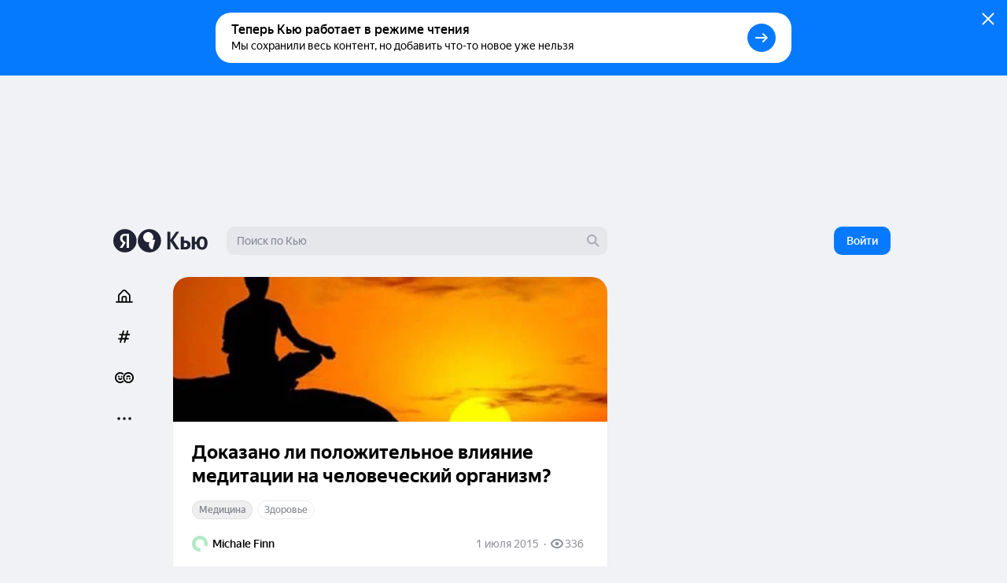

--- FILE ---
content_type: text/css
request_url: https://answers-static.s3.yandex.net/web/assets/desktop/ru-css_critical-super-question-control-like@desktop.critical.css%7C0-3fc37568.css
body_size: -69
content:
._1m8KVxJy1w path{fill:url(#heart-like) #ef3328}._15JoTUMW6w{margin-left:6px}

--- FILE ---
content_type: text/css
request_url: https://answers-static.s3.yandex.net/web/assets/desktop/ru-css_critical-sidebar-teaser-stats@desktop.critical.css%7C0-c1163dcb.css
body_size: -20
content:
.X6zJSKqoKw{color:rgba(32,35,51,.5);font-size:14px;line-height:20px;overflow:hidden;text-overflow:ellipsis;white-space:nowrap}

--- FILE ---
content_type: application/javascript
request_url: https://answers-static.s3.yandex.net/web/assets/desktop/ru-0d68cb60.js
body_size: 1457
content:
(self.__LOADABLE_LOADED_CHUNKS__=self.__LOADABLE_LOADED_CHUNKS__||[]).push([[4358],{61439:function(e,n,t){"use strict";t.r(n),t.d(n,{TopBanner:function(){return Z},default:function(){return V}});var r={};t.r(r),t.d(r,{banner:function(){return b}});var a={};t.r(a),t.d(a,{action:function(){return B},banner:function(){return y},close:function(){return x},columnCenter:function(){return P},columnLeft:function(){return F},columnRight:function(){return q},container:function(){return w},containerBlack:function(){return R},content:function(){return D},description:function(){return S},icon:function(){return U},imageLeft:function(){return M},imageRight:function(){return j},link:function(){return z},text:function(){return A},title:function(){return H},wrapper:function(){return K}});var c,l=t(63804),i=t(39661),u=t(99915),o=t(80955),s=t(57447),m=t(834),f=t(21848),E=t(33932),d=t(59174),_=t(6148),p=t(5453),v=t(72527),N=t(93850),L=t(3914),C=t(13513),g=t.n(C),h=t(84318),O=t.n(h),k=t(5460),b="_3OykZ2w8Re",y="_30dpbrF6jH",R="LslbeKv9U9",D="_1LXtDMrU95",B="y4ia4tcSqr",S="_3QY5eosnQt",H="_18sysjKeDp",K="DHKjxjVb2U",U="_3HjbZoCnWn",x="_3UzTycuQbY",A="_1kNOuExpFN",w="muFomoniBp",M="_8-BqCOmoEO",j="_2y7cN4OSRk",z="_32P7uHLhHa",F="pLRni6xi73",P="_1wzFR7Ew9U",q="_1MPBTUeJ2l",I=(0,k.y)(a,r),Q=O(),T=((c={})[_.s.Default]=null,c[_.s.Black]=I.containerBlack,c),Z=(0,o.Pi)((function(e){var n=e.title,t=e.description,r=e.defaultUrl,a=e.loc,c=e.cookieKey,o=e.bannerExpValue,C=e.theme,h=void 0===C?_.s.Default:C,O=(0,v.k)(),k=(0,N.o)(),b=(0,p.C)({loc:a}),y=l.useState(!1),R=y[0],D=y[1],B=l.useCallback((function(){O.sendCounter(L.OS.CLICK_CLOSE,b),O.settings.set(c,"1"),D(!0)}),[D]);if(R||O.settings.get(c)||!o||(0,u.g)(k))return null;var S="string"===typeof o?o:r;return l.createElement(d.A,{loc:a},l.createElement("div",{className:(0,i.E)(I.banner,T[h])},l.createElement("div",{className:I.container},l.createElement("div",{className:I.columnLeft}),l.createElement("div",{className:I.columnCenter},l.createElement(E.p,{className:I.close,hover:E.ry.Circle,theme:E.by.Gray,onClick:B},l.createElement(Q,null)),l.createElement(s.y,{target:"_blank",className:I.link,counter:L.OS.CLICK_MORE,href:S}),l.createElement("div",{className:I.wrapper},l.createElement("div",{className:I.imageLeft}),l.createElement("div",{className:I.content},l.createElement("div",{className:I.text},n&&l.createElement(m.H,{className:I.title},n),l.createElement("span",{className:I.description},t)),l.createElement(f.Wc,{target:"_blank",className:I.action,theme:f.qR.BlueDark,size:f.Zs.SM,"data-c":O.c(L.OS.CLICK_MORE,b),url:S,iconOnly:!0},l.createElement(g(),null))),l.createElement("div",{className:I.imageRight}))),l.createElement("div",{className:I.columnRight}))))})),V=Z},13513:function(e,n,t){var r=t(63804);function a(e){return r.createElement("svg",e,r.createElement("path",{fillRule:"evenodd",clipRule:"evenodd",d:"M9.29 3.912a1 1 0 011.415-1.415l4.798 4.799a1 1 0 010 1.414l-4.799 4.798a1 1 0 01-1.414-1.415l1.413-1.412a10.005 10.005 0 011.759-1.4l.747-.47-.047-.046-.959.137a10 10 0 01-1.414.1H1a1 1 0 010-2h9.79a10 10 0 011.414.101l.96.137.046-.047-.75-.47a9.995 9.995 0 01-1.756-1.399L9.29 3.912z",fill:"#000"}))}a.defaultProps={width:"16",height:"16",fill:"none"},e.exports=a,a.default=a}}]);